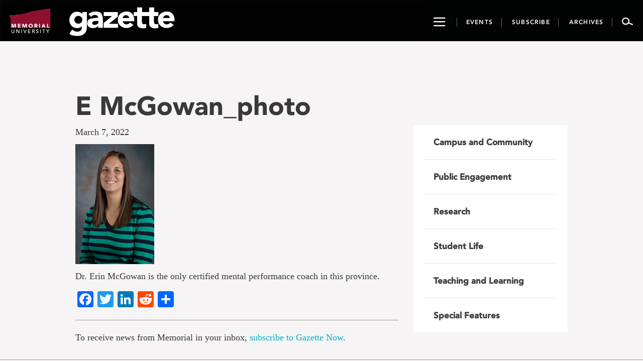

--- FILE ---
content_type: text/css
request_url: https://gazette.mun.ca/wp-content/themes/memorialgazette/css/icon.css?ver=6.8.3
body_size: 1081
content:
@font-face {
	font-family: 'gazette-icons';
	src:url('icons/gazette-icons.eot?om2901');
	src:url('icons/gazette-icons.eot?om2901#iefix') format('embedded-opentype'),
		url('icons/gazette-icons.ttf?om2901') format('truetype'),
		url('icons/gazette-icons.woff?om2901') format('woff'),
		url('icons/gazette-icons.svg?om2901#gazette-icons') format('svg');
	font-weight: normal;
	font-style: normal;
}

[class^="icon-"], [class*=" icon-"] {
    /* use !important to prevent issues with browser extensions that change fonts */
	font-family: 'gazette-icons' !important;
	speak: none;
	font-style: normal;
	font-weight: normal;
	font-variant: normal;
	text-transform: none;
	line-height: 1;

	/* Better Font Rendering =========== */
	-webkit-font-smoothing: antialiased;
	-moz-osx-font-smoothing: grayscale;
}

.icon-hamburger2:before {
	content: "\e900";
}
.icon-search2:before {
	content: "\e901";
}
.icon-airplane:before {
	content: "\e600";
}
.icon-cloud:before {
	content: "\e601";
}
.icon-ipad:before {
	content: "\e602";
}
.icon-marker:before {
	content: "\e603";
}
.icon-megaphone:before {
	content: "\e604";
}
.icon-check:before {
	content: "\e608";
}
.icon-close:before {
	content: "\e60e";
}
.icon-chev-down:before {
	content: "\e60f";
}
.icon-chev-left:before {
	content: "\e610";
}
.icon-chev-right:before {
	content: "\e611";
}
.icon-chev-up:before {
	content: "\e612";
}
.icon-archives:before {
	content: "\e902";
}
.icon-events:before {
	content: "\e903";
}
.icon-hamburger:before {
	content: "\e904";
}
.icon-search:before {
	content: "\e905";
}
.icon-subscribe:before {
	content: "\e906";
}
.icon-munlogo:before {
	content: "\e907";
}
.icon-gazette:before {
	content: "\e908";
}
.icon-utubeSq:before {
	content: "\e909";
}
.icon-newspaper:before {
	content: "\e90a";
}
.icon-image:before {
	content: "\e90b";
}
.icon-images:before {
	content: "\e90c";
}
.icon-camera:before {
	content: "\e90d";
}
.icon-headphones:before {
	content: "\e90e";
}
.icon-music:before {
	content: "\e90f";
}
.icon-play:before {
	content: "\e910";
}
.icon-film:before {
	content: "\e911";
}
.icon-video-camera:before {
	content: "\e912";
}
.icon-connection:before {
	content: "\e913";
}
.icon-podcast:before {
	content: "\e914";
}
.icon-mic:before {
	content: "\e915";
}
.icon-display:before {
	content: "\e916";
}
.icon-laptop:before {
	content: "\e917";
}
.icon-mobile:before {
	content: "\e918";
}
.icon-mobile2:before {
	content: "\e919";
}
.icon-tablet:before {
	content: "\e91a";
}
.icon-tv:before {
	content: "\e91b";
}
.icon-bubble:before {
	content: "\e91c";
}
.icon-bubbles:before {
	content: "\e91d";
}
.icon-bubbles2:before {
	content: "\e91e";
}
.icon-bubble2:before {
	content: "\e91f";
}
.icon-bubbles3:before {
	content: "\e920";
}
.icon-bubbles4:before {
	content: "\e921";
}
.icon-quotes-left:before {
	content: "\e922";
}
.icon-quotes-right:before {
	content: "\e923";
}
.icon-cog:before {
	content: "\e924";
}
.icon-cogs:before {
	content: "\e925";
}
.icon-leaf:before {
	content: "\e926";
}
.icon-rocket:before {
	content: "\e927";
}
.icon-power:before {
	content: "\e928";
}
.icon-tree:before {
	content: "\e929";
}
.icon-cloud2:before {
	content: "\e92a";
}
.icon-cloud-download:before {
	content: "\e92b";
}
.icon-cloud-upload:before {
	content: "\e92c";
}
.icon-cloud-check:before {
	content: "\e92d";
}
.icon-link:before {
	content: "\e92e";
}
.icon-eye:before {
	content: "\e92f";
}
.icon-bookmark:before {
	content: "\e930";
}
.icon-bookmarks:before {
	content: "\e931";
}
.icon-star-empty:before {
	content: "\e932";
}
.icon-star-half:before {
	content: "\e933";
}
.icon-star-full:before {
	content: "\e934";
}
.icon-heart:before {
	content: "\e935";
}
.icon-heart-broken:before {
	content: "\e936";
}
.icon-infinite:before {
	content: "\e937";
}
.icon-share2:before {
	content: "\e938";
}
.icon-google-plus2:before {
	content: "\e939";
}
.icon-twitter3:before {
	content: "\e93a";
}
.icon-feed3:before {
	content: "\e93b";
}
.icon-feed4:before {
	content: "\e93c";
}
.icon-soundcloud:before {
	content: "\e93d";
}
.icon-soundcloud2:before {
	content: "\e93e";
}
.icon-pinterest:before {
	content: "\e93f";
}
.icon-pinterest2:before {
	content: "\e940";
}
.icon-file-pdf:before {
	content: "\e941";
}
.icon-google-plus:before {
	content: "\ea88";
}
.icon-facebook:before {
	content: "\ea8c";
}
.icon-facebook2:before {
	content: "\ea8d";
}
.icon-instagram:before {
	content: "\ea90";
}
.icon-twitter:before {
	content: "\ea91";
}
.icon-twitter2:before {
	content: "\ea92";
}
.icon-flickr:before {
	content: "\eaa0";
}
.icon-flickr2:before {
	content: "\eaa1";
}
.icon-flickr3:before {
	content: "\eaa2";
}
.icon-tumblr:before {
	content: "\eabb";
}
.icon-tumblr2:before {
	content: "\eabc";
}
.icon-linkedin:before {
	content: "\eac8";
}
.icon-linkedin2:before {
	content: "\eac9";
}



